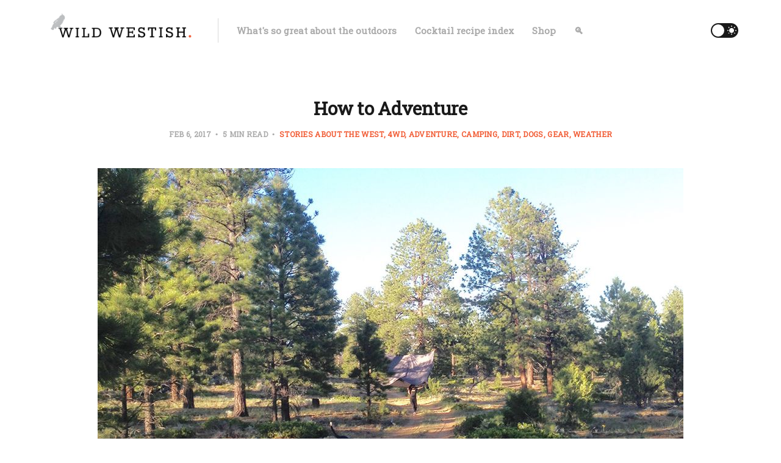

--- FILE ---
content_type: text/html; charset=utf-8
request_url: https://www.wildwestish.com/how-to-adventure/
body_size: 7961
content:
<!DOCTYPE html>
<html lang="en">

<head>
    <meta charset="utf-8">
    <meta name="viewport" content="width=device-width, initial-scale=1">
    <title>How to Adventure</title>
    <link rel="stylesheet" href="https://www.wildwestish.com/assets/built/screen.css?v=5c89b9eabe">
    <link rel="preconnect" href="https://fonts.googleapis.com">
    <link rel="preconnect" href="https://fonts.gstatic.com" crossorigin>
    <link rel="stylesheet" href="https://fonts.googleapis.com/css2?family=Lora:ital,wght@0,400;0,700;1,400;1,700&family=Mulish:ital,wght@0,400;0,700;0,800;1,400;1,700&display=swap">

    <script>
        if (localStorage.getItem('alto_dark') == 'true') {
            document.documentElement.classList.add('dark-mode');
        }
    </script>

    <link rel="icon" href="https://www.wildwestish.com/content/images/size/w256h256/2021/12/w_dark.png" type="image/png">
    <link rel="canonical" href="https://www.wildwestish.com/how-to-adventure/">
    <meta name="referrer" content="no-referrer-when-downgrade">
    
    <meta property="og:site_name" content="Wild Westish.">
    <meta property="og:type" content="article">
    <meta property="og:title" content="How to Adventure">
    <meta property="og:description" content="Many years ago, when I lived in San Francisco, someone asked me how to go
camping. They had never been. I had never met a person who had not camped, had
no memory of being a person who didn’t camp, and it was hard to know where to
start.">
    <meta property="og:url" content="https://www.wildwestish.com/how-to-adventure/">
    <meta property="og:image" content="https://www.wildwestish.com/content/images/wordpress/2017/02/adventure-1-2.jpg">
    <meta property="article:published_time" content="2017-02-06T18:04:46.000Z">
    <meta property="article:modified_time" content="2021-12-25T21:32:45.000Z">
    <meta property="article:tag" content="Stories About the West">
    <meta property="article:tag" content="4WD">
    <meta property="article:tag" content="adventure">
    <meta property="article:tag" content="camping">
    <meta property="article:tag" content="dirt">
    <meta property="article:tag" content="dogs">
    <meta property="article:tag" content="gear">
    <meta property="article:tag" content="weather">
    
    <meta name="twitter:card" content="summary_large_image">
    <meta name="twitter:title" content="How to Adventure">
    <meta name="twitter:description" content="Many years ago, when I lived in San Francisco, someone asked me how to go
camping. They had never been. I had never met a person who had not camped, had
no memory of being a person who didn’t camp, and it was hard to know where to
start.">
    <meta name="twitter:url" content="https://www.wildwestish.com/how-to-adventure/">
    <meta name="twitter:image" content="https://www.wildwestish.com/content/images/wordpress/2017/02/adventure-1-2.jpg">
    <meta name="twitter:label1" content="Written by">
    <meta name="twitter:data1" content="Laurel Hunter">
    <meta name="twitter:label2" content="Filed under">
    <meta name="twitter:data2" content="Stories About the West, 4WD, adventure, camping, dirt, dogs, gear, weather">
    <meta property="og:image:width" content="1000">
    <meta property="og:image:height" content="981">
    
    <script type="application/ld+json">
{
    "@context": "https://schema.org",
    "@type": "Article",
    "publisher": {
        "@type": "Organization",
        "name": "Wild Westish.",
        "url": "https://www.wildwestish.com/",
        "logo": {
            "@type": "ImageObject",
            "url": "https://www.wildwestish.com/content/images/2021/12/wild-westish-logo-black.png"
        }
    },
    "author": {
        "@type": "Person",
        "name": "Laurel Hunter",
        "image": {
            "@type": "ImageObject",
            "url": "https://www.wildwestish.com/content/images/2021/12/lh-net.jpg",
            "width": 1000,
            "height": 1000
        },
        "url": "https://www.wildwestish.com/author/laurel/",
        "sameAs": [
            "https://laurelhunter.com"
        ]
    },
    "headline": "How to Adventure",
    "url": "https://www.wildwestish.com/how-to-adventure/",
    "datePublished": "2017-02-06T18:04:46.000Z",
    "dateModified": "2021-12-25T21:32:45.000Z",
    "image": {
        "@type": "ImageObject",
        "url": "https://www.wildwestish.com/content/images/wordpress/2017/02/adventure-1-2.jpg",
        "width": 1000,
        "height": 981
    },
    "keywords": "Stories About the West, 4WD, adventure, camping, dirt, dogs, gear, weather",
    "description": "Many years ago, when I lived in San Francisco, someone asked me how to go\ncamping. They had never been. I had never met a person who had not camped, had\nno memory of being a person who didn’t camp, and it was hard to know where to\nstart. That was back when I still camped in campgrounds, where they generously\nprovide tables, toilets, and water. Sometimes, you can even make a reservation\nto make sure your spot will be waiting for you.\n\nThese days, we camp dozens of weekends a year, but we hardly e",
    "mainEntityOfPage": "https://www.wildwestish.com/how-to-adventure/"
}
    </script>

    <meta name="generator" content="Ghost 6.10">
    <link rel="alternate" type="application/rss+xml" title="Wild Westish." href="https://www.wildwestish.com/rss/">
    <script defer src="https://cdn.jsdelivr.net/ghost/portal@~2.56/umd/portal.min.js" data-i18n="true" data-ghost="https://www.wildwestish.com/" data-key="6135905bd2a870b84f87fe395c" data-api="https://wild-westish.ghost.io/ghost/api/content/" data-locale="en" crossorigin="anonymous"></script><style id="gh-members-styles">.gh-post-upgrade-cta-content,
.gh-post-upgrade-cta {
    display: flex;
    flex-direction: column;
    align-items: center;
    font-family: -apple-system, BlinkMacSystemFont, 'Segoe UI', Roboto, Oxygen, Ubuntu, Cantarell, 'Open Sans', 'Helvetica Neue', sans-serif;
    text-align: center;
    width: 100%;
    color: #ffffff;
    font-size: 16px;
}

.gh-post-upgrade-cta-content {
    border-radius: 8px;
    padding: 40px 4vw;
}

.gh-post-upgrade-cta h2 {
    color: #ffffff;
    font-size: 28px;
    letter-spacing: -0.2px;
    margin: 0;
    padding: 0;
}

.gh-post-upgrade-cta p {
    margin: 20px 0 0;
    padding: 0;
}

.gh-post-upgrade-cta small {
    font-size: 16px;
    letter-spacing: -0.2px;
}

.gh-post-upgrade-cta a {
    color: #ffffff;
    cursor: pointer;
    font-weight: 500;
    box-shadow: none;
    text-decoration: underline;
}

.gh-post-upgrade-cta a:hover {
    color: #ffffff;
    opacity: 0.8;
    box-shadow: none;
    text-decoration: underline;
}

.gh-post-upgrade-cta a.gh-btn {
    display: block;
    background: #ffffff;
    text-decoration: none;
    margin: 28px 0 0;
    padding: 8px 18px;
    border-radius: 4px;
    font-size: 16px;
    font-weight: 600;
}

.gh-post-upgrade-cta a.gh-btn:hover {
    opacity: 0.92;
}</style><script async src="https://js.stripe.com/v3/"></script>
    <script defer src="https://cdn.jsdelivr.net/ghost/sodo-search@~1.8/umd/sodo-search.min.js" data-key="6135905bd2a870b84f87fe395c" data-styles="https://cdn.jsdelivr.net/ghost/sodo-search@~1.8/umd/main.css" data-sodo-search="https://wild-westish.ghost.io/" data-locale="en" crossorigin="anonymous"></script>
    
    <link href="https://www.wildwestish.com/webmentions/receive/" rel="webmention">
    <script defer src="/public/cards.min.js?v=5c89b9eabe"></script>
    <link rel="stylesheet" type="text/css" href="/public/cards.min.css?v=5c89b9eabe">
    <script defer src="/public/member-attribution.min.js?v=5c89b9eabe"></script><style>:root {--ghost-accent-color: #f15d36;}</style>
    <!-- Global site tag (gtag.js) - Google Analytics -->
<script async src="https://www.googletagmanager.com/gtag/js?id=G-8EY39BX3HH"></script>
<script>
  window.dataLayer = window.dataLayer || [];
  function gtag(){dataLayer.push(arguments);}
  gtag('js', new Date());

  gtag('config', 'G-8EY39BX3HH');
</script>


<link href="https://fonts.googleapis.com/css2?family=Roboto+Slab:wght@300;400&display=swap" rel="stylesheet">


<style>
  body {
    font-family: 'Roboto Slab', serif;
    font-weight: 300;
  }
  h1, h2, h3, h4, h5, h6 {
    font-weight: 400;
  }
</style>
</head>

<body class="post-template tag-stories-about-the-west tag-4wd tag-adventure tag-camping tag-dirt tag-dogs tag-gear tag-weather">
    <div class="site">
        <header class="site-header container">
    <div class="navbar">
        <div class="navbar-left">
            <div class="burger hidden-lg hidden-xl"></div>
            <a class="logo" href="https://www.wildwestish.com">
            <img class="logo-image white" src="/content/images/2021/12/wild-westish-logo-white-3.png" alt="Wild Westish.">
        <img class="logo-image" src="https://www.wildwestish.com/content/images/2021/12/wild-westish-logo-black.png" alt="Wild Westish.">
</a>            <div class="sep hidden-xs hidden-sm hidden-sm"></div>
                <nav class="main-menu hidden-xs hidden-sm hidden-md">
                    <ul class="nav-list u-plain-list">
        <li class="menu-item menu-item-whats-so-great-about-the-outdoors"><a class="menu-item-link"
                href="https://www.wildwestish.com/whats-so-great-about-the-outdoors/">What&#x27;s so great about the outdoors</a></li>
        <li class="menu-item menu-item-cocktail-recipe-index"><a class="menu-item-link"
                href="https://www.wildwestish.com/wild-westish-cocktail-index/">Cocktail recipe index</a></li>
        <li class="menu-item menu-item-shop"><a class="menu-item-link"
                href="https://www.wildwestish.com/shop/">Shop</a></li>
        <li class="menu-item menu-item-"><a class="menu-item-link"
                href="#/search">🔍</a></li>
</ul>
                </nav>
        </div>
        <div class="navbar-right">
            <div class="toggle-track">
                <div class="toggle-moon"><i class="icon icon-brightness-2"></i></div>
                <div class="toggle-sun"><i class="icon icon-white-balance-sunny"></i></div>
                <div class="toggle-thumb"></div>
            </div>
        </div>
    </div>
</header>        <div class="site-content">
            
<div class="content-area">
    <main class="site-main">
            <article class="post tag-stories-about-the-west tag-4wd tag-adventure tag-camping tag-dirt tag-dogs tag-gear tag-weather single-post">
                <header class="post-header big-title container medium">
        <h1 class="post-title">How to Adventure</h1>
            <div class="post-meta">
                <span class="post-meta-item post-meta-date">
                    <time datetime="2017-02-06">
                            Feb 6, 2017
                    </time>
                </span>
                <span class="post-meta-item post-meta-length">
                    5 min read
                </span>
                    <span class="post-meta-item post-meta-tags">
                        <a class="post-tag post-tag-stories-about-the-west" href="/tag/stories-about-the-west/"
                                title="Stories About the West">Stories About the West</a><a class="post-tag post-tag-4wd" href="/tag/4wd/"
                                title="4WD">4WD</a><a class="post-tag post-tag-adventure" href="/tag/adventure/"
                                title="adventure">adventure</a><a class="post-tag post-tag-camping" href="/tag/camping/"
                                title="camping">camping</a><a class="post-tag post-tag-dirt" href="/tag/dirt/"
                                title="dirt">dirt</a><a class="post-tag post-tag-dogs" href="/tag/dogs/"
                                title="dogs">dogs</a><a class="post-tag post-tag-gear" href="/tag/gear/"
                                title="gear">gear</a><a class="post-tag post-tag-weather" href="/tag/weather/"
                                title="weather">weather</a>
                    </span>
            </div>
</header>                    <figure class="post-media container large">
        <div class="u-placeholder horizontal">
            <a class="post-image-link" href="/how-to-adventure/">
                <img class="post-image lazyload u-object-fit"

                    data-srcset="/content/images/size/w400/wordpress/2017/02/adventure-1-2.jpg 400w, /content/images/size/w750/wordpress/2017/02/adventure-1-2.jpg 750w, /content/images/size/w960/wordpress/2017/02/adventure-1-2.jpg 960w, /content/images/size/w1140/wordpress/2017/02/adventure-1-2.jpg 1140w, /content/images/size/w1920/wordpress/2017/02/adventure-1-2.jpg 1920w"
                    data-sizes="auto" src="/content/images/size/w960/wordpress/2017/02/adventure-1-2.jpg"
                    srcset="[data-uri]"
                     alt="How to Adventure">
            </a>
        </div>

                <figcaption><em>Noisy neighbors? Just pick up the tent and walk down the road a bit…</em></figcaption>
    </figure>
                <div class="post-content gh-content kg-canvas">
                    <p>Many years ago, when I lived in San Francisco, someone asked me how to go camping. They had never been. I had never met a person who had not camped, had no memory of being a person who didn’t camp, and it was hard to know where to start. That was back when I still camped in campgrounds, where they generously provide tables, toilets, and water. Sometimes, you can even make a reservation to make sure your spot will be waiting for you.</p><p>These days, we camp dozens of weekends a year, but we hardly ever camp in a campground and often don’t even know exactly where we will be when we start to think about a place to put our tent. Camping is how we eat and sleep in the outdoors, which is a little bit different from camping as the main event.</p><p>A friend of ours recently came over with a bunch of maps and asked for our advice on selecting some weeklong summer vacation adventures. No problem! Our favorite thing to do is head out with a general direction, casual destination, and no certain plan. How do we do this and still have a successful (meaning fun) weekend?</p><p><strong>Define Your Goals:</strong> We aren’t really goal-oriented people, but sometimes you want to be far away from people or want to ride your bike, or go creeking. Sometimes it feels important to be somewhere new, other times we seek familiarity. It’s helpful to have something in mind when you consider which direction to go for your weekend adventure.</p><p><strong>Weather:</strong> We all have different definitions of “good” weather. I encourage you to push your limits with this. The odds of experiencing solitude increase dramatically with the ability to tolerate colder or hotter temperatures, rain, snow, wind, mud… There is a sweet spot where a warmer jacket is the only thing needed to have an A+ weekend. Learning to read the weather and knowing how to check or guess the conditions is a useful skill. Reading the temperament of other people’s camping plans is crucial. Avoid 3-day weekends, for example, if you want to go to a popular mountain biking destination.</p><p><strong>4WD:</strong> It is not required to have 4WD, but you have a much bigger world to explore if you do. This is also true with trailers, which might be nice once you get there, but what a burden if the road is a rutted, rocky, high-clearance situation.</p><p><strong>Gear:</strong> Our camping gear is a long-term project in refinement. We have it pretty dialed, at this point, and so packing is quick and easy. All the essentials live in a small tub. The rest (tent, sleeping pads, pillows) go into a large duffel. Most importantly, water goes into a 5-gallon jug, with an extra 3-gallon container if it going to be hot or we are going for more than 2 days. Or we are going somewhere particularly isolated. Don’t forget the shovel and a headlamp. I believe it is important to keep the gear minimal. The idea is to be comfortable eating and sleeping outdoors and to be nimble. You do not need to re-create your house to be successful.</p><figure class="kg-card kg-gallery-card kg-width-wide kg-card-hascaption"><div class="kg-gallery-container"><div class="kg-gallery-row"><div class="kg-gallery-image"><img src="https://www.wildwestish.com/content/images/2021/12/adventure-2.jpg" width="1000" height="1333" loading="lazy" alt srcset="https://www.wildwestish.com/content/images/size/w600/2021/12/adventure-2.jpg 600w, https://www.wildwestish.com/content/images/2021/12/adventure-2.jpg 1000w" sizes="(min-width: 720px) 720px"></div><div class="kg-gallery-image"><img src="https://www.wildwestish.com/content/images/2021/12/adventure-4.jpg" width="1000" height="750" loading="lazy" alt srcset="https://www.wildwestish.com/content/images/size/w600/2021/12/adventure-4.jpg 600w, https://www.wildwestish.com/content/images/2021/12/adventure-4.jpg 1000w" sizes="(min-width: 720px) 720px"></div></div><div class="kg-gallery-row"><div class="kg-gallery-image"><img src="https://www.wildwestish.com/content/images/2021/12/adventure.jpg" width="1000" height="810" loading="lazy" alt srcset="https://www.wildwestish.com/content/images/size/w600/2021/12/adventure.jpg 600w, https://www.wildwestish.com/content/images/2021/12/adventure.jpg 1000w" sizes="(min-width: 720px) 720px"></div><div class="kg-gallery-image"><img src="https://www.wildwestish.com/content/images/2021/12/adventure-3.jpg" width="1000" height="657" loading="lazy" alt srcset="https://www.wildwestish.com/content/images/size/w600/2021/12/adventure-3.jpg 600w, https://www.wildwestish.com/content/images/2021/12/adventure-3.jpg 1000w" sizes="(min-width: 720px) 720px"></div></div></div><figcaption><em>We keep it simple, and never end up in the ditch.</em></figcaption></figure><p><strong>Provisions:</strong> I have a list of delicious, easy-to-make dinners for camping. We pretty much always have the same breakfast, snacks, coffee, and cocktails when we are camping. It’s important to simplify or be highly organized because forgetting the coffee or the eggs is a bummer. If we are going to Wyoming, we know we will stop for beer in Evanston.</p><p><strong>Dirt:</strong> It is pretty much essential to be okay with dirt, and a lower level of hygiene. Take the soap, by all means, and even a solar shower if you are fancy or intend to get super sweaty (it’s awfully nice after a bike ride or run). But there are dirt roads, dogs, rivers… you just get dirty camping. It is so much more relaxing if you can embrace it rather than freak out about a little dust in the dinner. Don’t take your best, cutest, newest technical clothes. Just don’t.</p><p><strong>Clothing:</strong> Always bring a beanie, a down jacket, and extra socks. I tend to overpack, bringing three tees for a weekend and wearing one, maybe two (see “dirt” above). I like to have enough to stay warm, and then consider what happens if anything gets wet or torn. Do I have a backup plan? That’s all I need.</p><p><strong>Atlases:</strong> A map is not really enough, and GPS doesn’t cut it for adventure. You want to know where the dirt roads are, and where the creeks are, and where the trailheads are, and you need the big picture as well as details. It’s best to have a driver and a navigator as you head into the unknown. The more you get to know the dirt roads and the terrain the better you will get at choosing a route. The Benchmark series of atlases are the best we have found for the west. But there is always room for improvement (please let me know if you have a better resource). Make sure you understand where there is public land versus private land, and learn the rules for dispersed camping where you are.</p><p><strong>Flexibility:</strong> Let’s say that the canyon in that mountain range looks promising, and you’ve read there is good fishing in the creek. But once you get there the camping is meh. Just take a look at the map, identify a new road and see what you can find. Last fall we headed up a canyon in Southern Utah to see about the fishing. There were a couple of camp-able spots near the river, but the <a href="https://www.wildwestish.com/cows/">cows</a>!! Holy moly. We high-tailed it to higher ground and found a campsite with incredible views of the Grand Staircase.</p><p><strong>Curiosity:</strong> You are all set once you decide that there is a place you want to see or know more about. Checking out the places in between the “destinations,” the land that is not really on the collective radar, helps us appreciate how incredibly lucky we are in the west. We can look at a map, drive there, camp, fish, hike, bike, let our dogs run around, look at the stars, listen to silence (and birds and coyotes), and it is free and we already have permission.</p><p>I could provide you with a checklist of things to take with you, but everyone has different things that they deem essential. The idea is to keep it simple, stay flexible, and make sure you have what you need to be comfortable. For us, that is lots of down, coffee, and whiskey.</p>
                </div>
                <div class="container medium">
                            <section class="author">
        <div class="author-image-placeholder u-placeholder">
            <img class="author-image lazyload u-object-fit"
                data-srcset="/content/images/size/w150/2021/12/lh-net.jpg"
                src="/content/images/size/w150/2021/12/lh-net.jpg"
                srcset="[data-uri]"
                alt="Laurel Hunter">
        </div>
        <div class="author-wrapper">
            <header class="author-header">
                <div class="author-header-wrapper">
                    <h4 class="author-name">Laurel Hunter</h4>
                    <div class="author-social">
                            <a class="author-social-item author-website"
                                href="https://laurelhunter.com" target="_blank" rel="noopener">Website</a>
                        <a class="author-social-item author-more"
                            href=/author/laurel/>More posts</a>
                    </div>
                </div>
            </header>
            <div class="author-bio"></div>
                <div class="author-location">
                    <i class="author-location-icon icon icon-map-marker"></i>
                    Central Oregon, USA
                </div>
        </div>
    </section>
                </div>
            </article>
            <div class="navigation container medium">
        <div class="navigation-item navigation-previous">
            <a class="navigation-item-link button-arrow button-arrow-left" href="/vodka-project/">
                <i class="button-arrow-icon icon icon-arrow-left"></i> Previous Post
            </a>
        </div>

        <div class="navigation-item navigation-next">
            <a class="navigation-item-link button-arrow button-arrow-right" href="/what-about-wyoming/">
                Next Post <i class="button-arrow-icon icon icon-arrow-right"></i>
            </a>
        </div>
</div>                        <section class="related-posts container medium">
            <h3 class="related-title"><span class="text">You might also like...</span></h3>
            <div class="row">
                    <div class="col-md-4 related-column">
                        <article class="post tag-stories-about-the-west tag-trail-running">
                                <figure class="post-media">
        <div class="u-placeholder rectangle">
            <a class="post-image-link" href="/things-are-the-same-but-also-not/">
                <img class="post-image lazyload u-object-fit"

                    data-srcset="/content/images/size/w400/2025/11/IMG_8713-1.jpeg 400w, /content/images/size/w750/2025/11/IMG_8713-1.jpeg 750w, /content/images/size/w960/2025/11/IMG_8713-1.jpeg 960w, /content/images/size/w1140/2025/11/IMG_8713-1.jpeg 1140w, /content/images/size/w1920/2025/11/IMG_8713-1.jpeg 1920w"
                    data-sizes="auto" src="/content/images/size/w960/2025/11/IMG_8713-1.jpeg"
                    srcset="[data-uri]"
                     alt="A sunrise over the high desert in Central Oregon">
            </a>
        </div>

    </figure>
                            <header class="post-header">
        <h2 class="post-title">
            <a class="post-title-link" href="/things-are-the-same-but-also-not/">Things are the same, but also not</a>
        </h2>
            <div class="post-meta">
                <span class="post-meta-item post-meta-date">
                    <time datetime="2025-11-26">
                            Nov 26, 2025
                    </time>
                </span>
                <span class="post-meta-item post-meta-length">
                    2 min read
                </span>
                    <span class="post-meta-item post-meta-tags">
                        <a class="post-tag post-tag-stories-about-the-west" href="/tag/stories-about-the-west/"
                                title="Stories About the West">Stories About the West</a><a class="post-tag post-tag-trail-running" href="/tag/trail-running/"
                                title="trail running">trail running</a>
                    </span>
            </div>
</header>                        </article>
                    </div>
                    <div class="col-md-4 related-column">
                        <article class="post tag-stories-about-the-west tag-trail-running">
                                <figure class="post-media">
        <div class="u-placeholder rectangle">
            <a class="post-image-link" href="/rainbow-nubs/">
                <img class="post-image lazyload u-object-fit"

                    data-srcset="/content/images/size/w400/2025/10/totoro-in-fog.jpg 400w, /content/images/size/w750/2025/10/totoro-in-fog.jpg 750w, /content/images/size/w960/2025/10/totoro-in-fog.jpg 960w, /content/images/size/w1140/2025/10/totoro-in-fog.jpg 1140w, /content/images/size/w1920/2025/10/totoro-in-fog.jpg 1920w"
                    data-sizes="auto" src="/content/images/size/w960/2025/10/totoro-in-fog.jpg"
                    srcset="[data-uri]"
                     alt="Foggy day in the neighborhood.">
            </a>
        </div>

    </figure>
                            <header class="post-header">
        <h2 class="post-title">
            <a class="post-title-link" href="/rainbow-nubs/">Rainbow nubs</a>
        </h2>
            <div class="post-meta">
                <span class="post-meta-item post-meta-date">
                    <time datetime="2025-10-18">
                            Oct 18, 2025
                    </time>
                </span>
                <span class="post-meta-item post-meta-length">
                    1 min read
                </span>
                    <span class="post-meta-item post-meta-tags">
                        <a class="post-tag post-tag-stories-about-the-west" href="/tag/stories-about-the-west/"
                                title="Stories About the West">Stories About the West</a><a class="post-tag post-tag-trail-running" href="/tag/trail-running/"
                                title="trail running">trail running</a>
                    </span>
            </div>
</header>                        </article>
                    </div>
                    <div class="col-md-4 related-column">
                        <article class="post tag-stories-about-the-west">
                                <figure class="post-media">
        <div class="u-placeholder rectangle">
            <a class="post-image-link" href="/take-it-back-to-the-studs/">
                <img class="post-image lazyload u-object-fit"

                    data-srcset="/content/images/size/w400/2025/10/Screenshot-2025-10-03-at-7.30.40---AM.png 400w, /content/images/size/w750/2025/10/Screenshot-2025-10-03-at-7.30.40---AM.png 750w, /content/images/size/w960/2025/10/Screenshot-2025-10-03-at-7.30.40---AM.png 960w, /content/images/size/w1140/2025/10/Screenshot-2025-10-03-at-7.30.40---AM.png 1140w, /content/images/size/w1920/2025/10/Screenshot-2025-10-03-at-7.30.40---AM.png 1920w"
                    data-sizes="auto" src="/content/images/size/w960/2025/10/Screenshot-2025-10-03-at-7.30.40---AM.png"
                    srcset="[data-uri]"
                     alt="Hail falling on a wooden deck in Central Oregon">
            </a>
        </div>

    </figure>
                            <header class="post-header">
        <h2 class="post-title">
            <a class="post-title-link" href="/take-it-back-to-the-studs/">Take it back to the studs</a>
        </h2>
            <div class="post-meta">
                <span class="post-meta-item post-meta-date">
                    <time datetime="2025-10-04">
                            Oct 4, 2025
                    </time>
                </span>
                <span class="post-meta-item post-meta-length">
                    2 min read
                </span>
                    <span class="post-meta-item post-meta-tags">
                        <a class="post-tag post-tag-stories-about-the-west" href="/tag/stories-about-the-west/"
                                title="Stories About the West">Stories About the West</a>
                    </span>
            </div>
</header>                        </article>
                    </div>
            </div>
        </section>
                </main>
</div>
        </div>
        <footer class="site-footer container large">
    <div class="copyright">
        Powered by <a href="https://ghost.org/" target="_blank" rel="noopener">Ghost</a>
    </div>

        <nav class="footer-nav">
            <ul class="nav-list u-plain-list">
        <li class="menu-item menu-item-c-2025-laurel-hunter"><a class="menu-item-link"
                href="#">© 2025, Laurel Hunter</a></li>
        <li class="menu-item menu-item-about-contact"><a class="menu-item-link"
                href="https://www.wildwestish.com/about/">About + Contact</a></li>
</ul>
        </nav>

    <div class="footer-social">
        <a class="footer-social-item footer-social-item-rss"
            href="https://feedly.com/i/subscription/feed/https://www.wildwestish.com/rss/" target="_blank" rel="noopener"
            aria-label="RSS">
            <i class="icon icon-rss"></i>
        </a>
    </div>
</footer>    </div>

    <div class="dimmer"></div>

    <div class="off-canvas">
        <div class="canvas-close">
            <i class="canvas-icon icon icon-window-close"></i>
        </div>
        <div class="mobile-menu"></div>
    </div>

    <script
        src="https://code.jquery.com/jquery-3.5.1.min.js"
        integrity="sha256-9/aliU8dGd2tb6OSsuzixeV4y/faTqgFtohetphbbj0="
        crossorigin="anonymous">
    </script>
    <script src="https://www.wildwestish.com/assets/built/main.min.js?v=5c89b9eabe"></script>

    

    <script>

// Contain every link in an array.
var links = document.querySelectorAll('a');

// For every link,
for (var i = 0; i < links.length; i++) {

  // if the link's hostname is different from this Ghost's hostname,
  // i.e. if the link is external,
  if (links[i].hostname != window.location.hostname) {

    // change the target and rel value as the following.
    links[i].target = '_blank';
    links[i].rel = 'noopener';

  }
}

</script>
</body>

</html>

--- FILE ---
content_type: text/css; charset=UTF-8
request_url: https://www.wildwestish.com/assets/built/screen.css?v=5c89b9eabe
body_size: 6383
content:
/*! normalize.css v8.0.1 | MIT License | github.com/necolas/normalize.css */html{-webkit-text-size-adjust:100%;line-height:1.15}body{margin:0}main{display:block}h1{font-size:2em;margin:.67em 0}hr{box-sizing:content-box;height:0;overflow:visible}pre{font-family:monospace;font-size:1em}a{background-color:transparent}abbr[title]{border-bottom:none;text-decoration:underline;-webkit-text-decoration:underline dotted;text-decoration:underline dotted}b,strong{font-weight:bolder}code,kbd,samp{font-family:monospace;font-size:1em}small{font-size:80%}sub,sup{font-size:75%;line-height:0;position:relative;vertical-align:baseline}sub{bottom:-.25em}sup{top:-.5em}img{border-style:none}button,input,optgroup,select,textarea{font-family:inherit;font-size:100%;line-height:1.15;margin:0}button,input{overflow:visible}button,select{text-transform:none}[type=button],[type=reset],[type=submit],button{-webkit-appearance:button}[type=button]::-moz-focus-inner,[type=reset]::-moz-focus-inner,[type=submit]::-moz-focus-inner,button::-moz-focus-inner{border-style:none;padding:0}[type=button]:-moz-focusring,[type=reset]:-moz-focusring,[type=submit]:-moz-focusring,button:-moz-focusring{outline:1px dotted ButtonText}fieldset{padding:.35em .75em .625em}legend{box-sizing:border-box;color:inherit;display:table;max-width:100%;padding:0;white-space:normal}progress{vertical-align:baseline}textarea{overflow:auto}[type=checkbox],[type=radio]{box-sizing:border-box;padding:0}[type=number]::-webkit-inner-spin-button,[type=number]::-webkit-outer-spin-button{height:auto}[type=search]{-webkit-appearance:textfield;outline-offset:-2px}[type=search]::-webkit-search-decoration{-webkit-appearance:none}::-webkit-file-upload-button{-webkit-appearance:button;font:inherit}details{display:block}summary{display:list-item}[hidden],template{display:none}:root{--primary-color:var(--ghost-accent-color,#49a8e4);--primary-text-color:#333;--secondary-text-color:#aaa;--red-color:#ff7473;--white-color:#fff;--light-gray-color:#f1f1f1;--mid-gray-color:#d9d9d9;--dark-gray-color:#1a1a1a;--black-color:#000;--dark-mode-bg-color:#282c35;--dark-mode-darker-bg-color:#21252c;--dark-mode-primary-text-color:#ccc;--dark-mode-secondary-text-color:#999;--dark-mode-border-color:#495061;--animation-base:ease-in-out;--shadow-base:0 0 5px rgba(0,0,0,.2);--font-sans:Mulish,-apple-system,BlinkMacSystemFont,Segoe UI,Helvetica,Arial,sans-serif;--font-serif:Lora,Times,serif;--font-mono:Menlo,Consolas,Monaco,Liberation Mono,Lucida Console,monospace}html{box-sizing:border-box;font-size:62.5%}*,:after,:before{box-sizing:inherit}body{text-rendering:optimizeLegibility;-webkit-font-smoothing:antialiased;-moz-osx-font-smoothing:grayscale;background-color:var(--white-color);color:var(--primary-text-color);font-family:var(--font-sans);font-size:16px;line-height:1.65;transition:background-color .3s var(--animation-base);word-break:break-word}a{text-decoration:none}a,h1,h2,h3,h4,h5,h6{color:var(--dark-gray-color)}h1,h2,h3,h4,h5,h6{font-weight:700;line-height:1.2;margin:0 0 15px}p{margin:0}img{display:block;height:auto;max-width:100%}blockquote{color:var(--dark-gray-color);font-size:20px;font-weight:700;line-height:1.5;margin-left:0;margin-right:0}blockquote:not([class]){border-left:4px solid var(--mid-gray-color);padding-left:2rem}blockquote strong{font-weight:800}ol,ul{padding-left:35px}li{margin:5px 0}embed,iframe{border:0;display:block;overflow:hidden;width:100%}figure{margin:0}figcaption{color:var(--dark-gray-color);font-size:14px;margin-top:15px;text-align:center}pre{-webkit-overflow-scrolling:touch;background-color:var(--light-gray-color);border-radius:5px;-webkit-hyphens:none;-ms-hyphens:none;hyphens:none;line-height:1.5;overflow-x:scroll;padding:16px 22px;white-space:pre}code{font-family:var(--font-mono);font-size:14px}:not(pre)>code{background-color:var(--light-gray-color);border-radius:3px;padding:3px 4px}hr{border:0;margin-left:auto;margin-right:auto;position:relative}hr,hr:after,hr:before{background-color:var(--dark-gray-color);border-radius:50%;height:5px;width:5px}hr:after,hr:before{content:"";position:absolute}hr:before{right:20px}hr:after{left:20px}.container{margin-left:auto;margin-right:auto;max-width:calc(1140px + 8vw);padding-left:4vw;padding-right:4vw;width:100%}.container.large{max-width:calc(960px + 8vw)}.container.medium{max-width:calc(750px + 8vw)}.container.small{max-width:calc(640px + 8vw)}.row{display:flex;flex-wrap:wrap;margin-left:-15px;margin-right:-15px}div[class^=col-]{min-height:1px;padding-left:15px;padding-right:15px;position:relative;width:100%}.col-1{flex:0 0 8.333333%;max-width:8.333333%}.col-2{flex:0 0 16.666667%;max-width:16.666667%}.col-3{flex:0 0 25%;max-width:25%}.col-4{flex:0 0 33.333333%;max-width:33.333333%}.col-5{flex:0 0 41.666667%;max-width:41.666667%}.col-6{flex:0 0 50%;max-width:50%}.col-7{flex:0 0 58.333333%;max-width:58.333333%}.col-8{flex:0 0 66.666667%;max-width:66.666667%}.col-9{flex:0 0 75%;max-width:75%}.col-10{flex:0 0 83.333333%;max-width:83.333333%}.col-11{flex:0 0 91.666667%;max-width:91.666667%}.col-12{flex:0 0 100%;max-width:100%}@media (min-width:576px){.col-sm-1{flex:0 0 8.333333%;max-width:8.333333%}.col-sm-2{flex:0 0 16.666667%;max-width:16.666667%}.col-sm-3{flex:0 0 25%;max-width:25%}.col-sm-4{flex:0 0 33.333333%;max-width:33.333333%}.col-sm-5{flex:0 0 41.666667%;max-width:41.666667%}.col-sm-6{flex:0 0 50%;max-width:50%}.col-sm-7{flex:0 0 58.333333%;max-width:58.333333%}.col-sm-8{flex:0 0 66.666667%;max-width:66.666667%}.col-sm-9{flex:0 0 75%;max-width:75%}.col-sm-10{flex:0 0 83.333333%;max-width:83.333333%}.col-sm-11{flex:0 0 91.666667%;max-width:91.666667%}.col-sm-12{flex:0 0 100%;max-width:100%}}@media (min-width:768px){.col-md-1{flex:0 0 8.333333%;max-width:8.333333%}.col-md-2{flex:0 0 16.666667%;max-width:16.666667%}.col-md-3{flex:0 0 25%;max-width:25%}.col-md-4{flex:0 0 33.333333%;max-width:33.333333%}.col-md-5{flex:0 0 41.666667%;max-width:41.666667%}.col-md-6{flex:0 0 50%;max-width:50%}.col-md-7{flex:0 0 58.333333%;max-width:58.333333%}.col-md-8{flex:0 0 66.666667%;max-width:66.666667%}.col-md-9{flex:0 0 75%;max-width:75%}.col-md-10{flex:0 0 83.333333%;max-width:83.333333%}.col-md-11{flex:0 0 91.666667%;max-width:91.666667%}.col-md-12{flex:0 0 100%;max-width:100%}}@media (min-width:992px){.col-lg-1{flex:0 0 8.333333%;max-width:8.333333%}.col-lg-2{flex:0 0 16.666667%;max-width:16.666667%}.col-lg-3{flex:0 0 25%;max-width:25%}.col-lg-4{flex:0 0 33.333333%;max-width:33.333333%}.col-lg-5{flex:0 0 41.666667%;max-width:41.666667%}.col-lg-6{flex:0 0 50%;max-width:50%}.col-lg-7{flex:0 0 58.333333%;max-width:58.333333%}.col-lg-8{flex:0 0 66.666667%;max-width:66.666667%}.col-lg-9{flex:0 0 75%;max-width:75%}.col-lg-10{flex:0 0 83.333333%;max-width:83.333333%}.col-lg-11{flex:0 0 91.666667%;max-width:91.666667%}.col-lg-12{flex:0 0 100%;max-width:100%}}@media (min-width:1200px){.col-xl-1{flex:0 0 8.333333%;max-width:8.333333%}.col-xl-2{flex:0 0 16.666667%;max-width:16.666667%}.col-xl-3{flex:0 0 25%;max-width:25%}.col-xl-4{flex:0 0 33.333333%;max-width:33.333333%}.col-xl-5{flex:0 0 41.666667%;max-width:41.666667%}.col-xl-6{flex:0 0 50%;max-width:50%}.col-xl-7{flex:0 0 58.333333%;max-width:58.333333%}.col-xl-8{flex:0 0 66.666667%;max-width:66.666667%}.col-xl-9{flex:0 0 75%;max-width:75%}.col-xl-10{flex:0 0 83.333333%;max-width:83.333333%}.col-xl-11{flex:0 0 91.666667%;max-width:91.666667%}.col-xl-12{flex:0 0 100%;max-width:100%}}@media (max-width:575px){.hidden-xs{display:none!important}}@media (min-width:576px) and (max-width:767px){.hidden-sm{display:none!important}}@media (min-width:768px) and (max-width:991px){.hidden-md{display:none!important}}@media (min-width:992px) and (max-width:1199px){.hidden-lg{display:none!important}}@media (min-width:1200px){.hidden-xl{display:none!important}}.button-arrow-icon{color:var(--secondary-text-color);display:inline-block;transition:transform .2s var(--animation-base);vertical-align:middle}.button-arrow-left .button-arrow-icon{margin-left:-2px;margin-right:3px}.button-arrow-right .button-arrow-icon{margin-left:3px;margin-right:-2px}.button-arrow-left:hover .button-arrow-icon{transform:translateX(-5px)}.button-arrow-right:hover .button-arrow-icon{transform:translateX(5px)}input[type=email],input[type=password],input[type=text]{-webkit-appearance:none;-moz-appearance:none;appearance:none;border:1px solid var(--mid-gray-color);border-radius:5px;font-size:16px;height:50px;outline:none;padding:0 15px}input[type=email]:focus,input[type=password]:focus,input[type=text]:focus{border-color:var(--primary-color)}.site-header{-webkit-backface-visibility:hidden;backface-visibility:hidden;z-index:80}.navbar{height:100px;justify-content:space-between}.navbar,.navbar-left,.navbar-right{align-items:center;display:flex}.navbar-left{height:100%}.logo{display:inline-block;margin-right:15px;position:relative;vertical-align:middle}.logo-image{max-height:60px}.logo-image.white{left:0;opacity:0;position:absolute;top:0}.logo-text{font-size:24px;font-weight:800}.sep{display:flex;height:100%;margin:0 15px;width:1px}.sep:after{background-color:var(--mid-gray-color);content:"";height:40%;margin:auto;transition:background-color .5s var(--animation-base);width:100%}.nav-list{display:flex;flex-wrap:wrap}.menu-item{-webkit-backface-visibility:hidden;backface-visibility:hidden;font-size:15px;font-weight:800;line-height:1;margin:0 15px;transition:opacity .3s var(--animation-base)}.menu-item-link{color:var(--secondary-text-color)}.menu-item-link:hover{color:var(--dark-gray-color)}@media (max-width:767px){.logo{margin-right:0}}.burger{cursor:pointer;height:30px;margin-left:-9px;margin-right:10px;position:relative;width:30px}.burger:after,.burger:before{background-color:var(--dark-gray-color);content:"";height:2px;left:9px;position:absolute;width:12px}.burger:before{top:11px}.burger:after{bottom:11px}.toggle-track{background-color:var(--dark-gray-color);border-radius:30px;cursor:pointer;display:flex;height:24px;margin-left:20px;position:relative;-webkit-user-select:none;-moz-user-select:none;-ms-user-select:none;user-select:none;width:45px}.toggle-moon,.toggle-sun{align-items:center;color:var(--white-color);display:flex;font-size:16px;justify-content:center;margin-top:1px;width:50%}.toggle-moon{transform:translateX(1px)}.toggle-thumb{background-color:var(--white-color);border-radius:50%;height:20px;left:2px;position:absolute;top:2px;transition:transform .5s cubic-bezier(.23,1,.32,1);width:20px}.dark-mode .toggle-thumb{transform:translateX(21px)}.site{display:flex;flex-direction:column;min-height:100vh}.site-content{flex-grow:1;padding-top:60px}.term{align-items:center;display:flex;flex-direction:column;margin-bottom:60px;text-align:center}.term-image-container{border-radius:50%;flex-shrink:0;height:70px;margin-bottom:20px;overflow:hidden;width:70px}.term-name{font-size:24px;font-weight:800;margin-bottom:0}.term-description{line-height:1.5;margin-top:8px;max-width:550px}@media (max-width:767px){.term{margin-top:-30px}}.dimmer{background:rgba(0,0,0,.7);bottom:0;display:none;right:0}.dimmer,.off-canvas{left:0;position:fixed;top:0;z-index:90}.off-canvas{-webkit-overflow-scrolling:touch;background-color:var(--white-color);height:100vh;overflow-y:scroll;padding:60px 0 30px;transform:translateX(-250px);transition:transform .4s var(--animation-base);width:250px}.canvas-close{color:var(--dark-gray-color);cursor:pointer;font-size:16px;height:30px;line-height:30px;position:absolute;right:10px;text-align:center;top:10px;width:30px}html:not(.canvas-visible) .off-canvas{visibility:hidden}.canvas-opened{overflow-y:hidden}.canvas-opened .off-canvas{transform:translateX(0)!important;visibility:visible}.site-footer{align-items:center;display:flex;justify-content:space-between;margin-top:45px;padding-bottom:45px;padding-top:45px}.copyright,.footer-social{flex:2}.copyright{font-size:14px}.copyright a{position:relative}.footer-social{margin-right:-7px;text-align:right}.footer-social-item{color:var(--secondary-text-color);font-size:18px;padding:0 5px}.footer-nav .nav-list{justify-content:center}.footer-nav .menu-item{font-size:14px;font-weight:400;margin:0 10px}@media (max-width:767px){.site-footer{flex-direction:column}.copyright{margin-top:10px;order:1}.footer-social{margin-right:0;margin-top:20px}}.error{text-align:center}.error-code{color:var(--dark-gray-color);font-size:40px;font-weight:700;letter-spacing:2px;margin-bottom:-5px}.error-posts{margin-top:60px}.error-link{color:var(--primary-color)!important;font-weight:700}.post{margin-bottom:75px}.post-media{margin-bottom:20px}.post-media.large{margin-bottom:45px}.post-media-tag{background:var(--primary-color);border-radius:15px;color:var(--white-color);font-size:13px;font-weight:700;padding:2px 10px;position:absolute;right:15px;top:15px;z-index:10}.post-header{margin-bottom:30px}.post-title{font-size:16px;margin-bottom:10px}.post-header.big-title .post-title{font-size:30px;font-weight:800;letter-spacing:-.01em}.has-serif-title .post-header.big-title .post-title{font-family:var(--font-serif)}.post-title-link:hover{color:var(--primary-color)}.post-meta{color:var(--secondary-text-color);font-size:12px;font-weight:800;letter-spacing:.3px;text-transform:uppercase}.post-meta-item+.post-meta-item:before{content:"\02022";font-family:serif;padding:0 4px}.post-tag{color:var(--primary-color)}.post-tag+.post-tag:before{content:", "}.has-serif-body .post-excerpt{font-family:var(--font-serif)}.post-footer{align-items:center;border-top:1px solid var(--mid-gray-color);display:flex;justify-content:space-between;margin-top:30px;padding-top:10px}.post-action{display:flex;line-height:1}.post-link{align-items:center;display:flex;font-size:12px;font-weight:700;letter-spacing:.3px;padding-left:14px;position:relative;text-transform:uppercase}.post-link:before{font-family:Alto,sans-serif;left:0;position:absolute}.post-link.primary{color:var(--primary-color);font-weight:800}.post-link.primary:before{content:"\e932";font-size:14px;left:-3px}.post-link.secondary{margin-left:15px;padding-left:17px}.post-link.secondary:before{content:"\e933"}.post-author{align-items:center;display:flex}.post-author-image-link{display:block;height:30px;margin:0 -4px;position:relative;width:30px}.post-author-image-link:first-child{z-index:10}.post-author-image-link:nth-child(2){z-index:9}.post-author-image-link:nth-child(3){z-index:8}.post-author-image-link:nth-child(4){z-index:7}.post-author-image-link:nth-child(5){z-index:6}.post-author-image{border:2px solid var(--white-color);border-radius:50%}.post-author-name{color:var(--secondary-text-color);font-size:13px;font-weight:700;line-height:1;margin-left:10px}.post-author-name-link+.post-author-name-link:before{color:var(--secondary-text-color);content:", "}@media (max-width:767px){.post-media.large{margin-bottom:30px}.post:not(.single-post) .post-title{font-size:20px!important}}.pagination{align-items:center;display:flex;margin-bottom:45px;margin-top:30px}.pagination-left,.pagination-right{flex:2;font-weight:700}.pagination-right{text-align:right}.page-number{border:1px solid var(--mid-gray-color);border-radius:30px;color:var(--secondary-text-color);font-size:13px;font-weight:700;line-height:0;padding:16px}.single-post{margin-bottom:60px}.single-post .post-header{text-align:center}.single-post .post-meta{margin-top:15px}.single-post .post-media{margin-top:45px}.single-post .post-image-link{pointer-events:none}.single-post .post-content{font-size:17px}@media (max-width:767px){.single-post .post-header{margin-top:-30px}}.gh-content>*+*{margin-bottom:0;margin-top:2.8rem}.gh-content>[id]{font-weight:800;margin:0}.has-serif-title .gh-content>[id]{font-family:var(--font-serif)}.gh-content>[id]:not(:first-child){margin-top:4.8rem}.gh-content>[id]+*{margin-top:1.6rem}.gh-content>[id]+.kg-card{margin-top:2.8rem}.gh-content>blockquote,.gh-content>hr{margin-top:4.8rem;position:relative}.gh-content .kg-card+:not(.kg-card),.gh-content :not(.kg-card):not([id])+.kg-card,.gh-content>blockquote+*,.gh-content>hr+*{margin-top:4.8rem}.gh-content>h2{font-size:2.3rem}.gh-content>h3{font-size:2rem;font-weight:600}.gh-content a{color:var(--ghost-accent-color);text-decoration:underline;word-break:break-word}.gh-content>dl,.gh-content>ol,.gh-content>p,.gh-content>ul{font-size:1.7rem}.gh-content .kg-callout-card .kg-callout-text,.gh-content .kg-toggle-card .kg-toggle-content>ol,.gh-content .kg-toggle-card .kg-toggle-content>p,.gh-content .kg-toggle-card .kg-toggle-content>ul{font-size:1.6rem}.has-serif-body .gh-content .kg-callout-text,.has-serif-body .gh-content .kg-toggle-content>ol,.has-serif-body .gh-content .kg-toggle-content>p,.has-serif-body .gh-content .kg-toggle-content>ul,.has-serif-body .gh-content>blockquote,.has-serif-body .gh-content>dl,.has-serif-body .gh-content>ol,.has-serif-body .gh-content>p,.has-serif-body .gh-content>ul{font-family:var(--font-serif)}.gh-content>dl,.gh-content>ol,.gh-content>ul{padding-left:4rem}.gh-content li+li{margin-top:.8rem}.share{align-items:center;display:flex;line-height:1;margin-top:30px}.share-item{border-radius:3px;color:var(--white-color);font-size:16px;height:28px;line-height:28px;text-align:center;width:28px}.share-item+.share-item{margin-left:8px}.share-facebook{background-color:#3b5998}.share-twitter{background-color:#1da1f2}.share-pinterest{background-color:#bd081c}.share-linkedin{background-color:#0077b5}.share-reddit{background-color:#ff4500}.share-tumblr{background-color:#35465c}.share-vk{background-color:#45668e}.share-pocket{background-color:#ef4056}.share-telegram{background-color:#08c}.author{display:flex;margin-top:60px}.author+.author{margin-top:30px}.author-image-placeholder{border-radius:50%;flex-shrink:0;height:70px;overflow:hidden;width:70px}.author-wrapper{margin-left:25px;max-width:550px}.author-header{align-items:center;display:flex}.author-header-wrapper,.author-name{position:relative}.author-name{align-items:center;cursor:pointer;display:flex;font-size:18px;font-weight:800;margin-bottom:0}.author-name:after{content:"\e92e";font-family:Alto,sans-serif;font-size:19px;margin-left:1px}.author-social{background-color:var(--dark-gray-color);border-radius:3px;display:flex;flex-direction:column;font-size:12px;left:100%;line-height:1;margin-left:-26px;margin-top:5px;opacity:0;padding:8px 0;pointer-events:none;position:absolute;top:100%;transform:translateY(5px);transition:opacity .2s var(--animation-base),transform .2s var(--animation-base)}.author-social:before{color:var(--dark-gray-color);content:"\e900";font-family:Alto,sans-serif;font-size:19px;left:7px;position:absolute;top:-12px}.author-social.enabled{opacity:1;pointer-events:auto;transform:translateY(0)}.author-social-item{color:var(--white-color);font-weight:700;padding:5px 11px;white-space:nowrap}.author-location-icon{position:relative;top:1px}.author-bio{font-size:15px;margin-top:8px}.author-location{color:var(--secondary-text-color);font-size:11px;font-weight:800;letter-spacing:.5px;margin-left:-2px;margin-top:12px;text-transform:uppercase}.navigation{display:flex;margin-top:-15px}.navigation-item{flex:1}.navigation-item-link{font-size:17px;font-weight:700}.navigation-next{margin-left:30px;text-align:right}.featured-posts{margin:45px 0}.featured-posts .post,.featured-posts .post-header,.featured-posts .post-title{margin-bottom:0}.featured-posts .post-header{text-align:center}.featured-posts .post-title{font-size:18px;line-height:1.3}@media (max-width:767px){.featured-posts{margin:0}}.related-posts{margin-top:60px}.related-posts .post{margin-bottom:0}.related-posts .post-meta-length,.related-posts .post-meta-tags{display:none}.related-title{font-size:13px;letter-spacing:1px;margin-bottom:30px;text-transform:uppercase}@media (max-width:767px){.related-column+.related-column .post{margin-top:30px}}.comment-container{background-color:var(--light-gray-color);margin-top:45px;padding:30px 0}.comment-container a{color:var(--primary-color)!important}@font-face{font-family:Alto;font-style:normal;font-weight:400;src:url(../fonts/Alto.ttf) format("truetype"),url(../fonts/Alto.woff) format("woff"),url(../fonts/Alto.svg) format("svg")}.icon:before{text-rendering:auto;-webkit-font-smoothing:antialiased;-moz-osx-font-smoothing:grayscale;display:inline-block;font:normal normal normal 24px/1 Alto;font-size:inherit;line-height:inherit}.icon-chevron-left:before{content:"\e929"}.icon-chevron-right:before{content:"\e92a"}.icon-arrow-left:before{content:"\e92b"}.icon-arrow-right:before{content:"\e92c"}.icon-map-marker:before{content:"\e92d"}.icon-menu-down:before{content:"\e92e"}.icon-menu-up:before{content:"\e900"}.icon-window-close:before{content:"\e92f"}.icon-white-balance-sunny:before{content:"\e930"}.icon-brightness-2:before{content:"\e931"}.icon-play:before{content:"\e932"}.icon-bookmark:before{content:"\e933"}.icon-behance:before{content:"\e934"}.icon-dribbble:before{content:"\e935"}.icon-facebook:before{content:"\e936"}.icon-github-circle:before{content:"\e937"}.icon-instagram:before{content:"\e938"}.icon-linkedin:before{content:"\e939"}.icon-pinterest:before{content:"\e93a"}.icon-pocket:before{content:"\e93b"}.icon-reddit:before{content:"\e93c"}.icon-rss:before{content:"\e93d"}.icon-telegram:before{content:"\e93e"}.icon-tumblr:before{content:"\e93f"}.icon-twitter:before{content:"\e940"}.icon-vk:before{content:"\e941"}.slicknav_menu .slicknav_nav{display:block!important;list-style-type:none;margin:0 0 30px;padding:0 20px;width:100%}.slicknav_menu .menu-item-link{display:block;outline:none;padding:12px 0}.owl{-webkit-tap-highlight-color:transparent;display:none;position:relative;width:100%;z-index:1}.owl .owl-stage{position:relative;touch-action:pan-Y}.owl .owl-stage:after{clear:both;content:".";display:block;height:0;line-height:0;visibility:hidden}.owl .owl-stage-outer{overflow:hidden}.owl .owl-item,.owl .owl-stage-outer{position:relative;transform:translateZ(0)}.owl .owl-item{-webkit-tap-highlight-color:transparent;-webkit-touch-callout:none;-webkit-backface-visibility:hidden;backface-visibility:hidden;float:left;min-height:1px}.owl .owl-item>img{display:block;transform-style:preserve-3d;width:100%}.owl .owl-dots.disabled,.owl .owl-nav.disabled{display:none}.owl .owl-dot,.owl .owl-next,.owl .owl-prev{cursor:pointer;-webkit-user-select:none;-moz-user-select:none;-ms-user-select:none;user-select:none}.owl .owl-next,.owl .owl-prev{background-color:var(--white-color);border:0;border-radius:50%;box-shadow:var(--shadow-base);color:var(--dark-gray-color);font-size:21px;height:40px;line-height:40px;margin-top:-20px;opacity:0;outline:none;padding:0;position:absolute;text-align:center;top:130px;transition:color .5s var(--animation-base),opacity .5s var(--animation-base);width:40px}.owl .owl-next.disabled,.owl .owl-prev.disabled{color:var(--secondary-text-color);cursor:default}.owl .owl-prev{left:-20px}.owl .owl-next{right:-20px}.owl .owl-dots{margin-top:20px}.owl .owl-dot,.owl .owl-dots{display:flex;justify-content:center}.owl .owl-dot{align-items:center;border:0;height:20px;outline:none;padding:0;width:20px}.owl .owl-dot span{background-color:var(--mid-gray-color);border-radius:50%;height:8px;width:8px}.owl .owl-dot.active span{background-color:var(--black-color)}.owl.owl-loaded{display:block}.owl.owl-loading{display:block;opacity:0}.owl.owl-hidden{opacity:0}.owl.owl-refresh .owl-item{visibility:hidden}.owl.owl-drag .owl-item{-webkit-user-select:none;-moz-user-select:none;-ms-user-select:none;user-select:none}.owl.owl-grab{cursor:move}.no-js .owl{display:block}.owl .animated{-webkit-animation-duration:.5s;animation-duration:.5s;-webkit-animation-fill-mode:both;animation-fill-mode:both;-webkit-animation-timing-function:linear;animation-timing-function:linear}.owl .owl-animated-in{z-index:0}.owl .owl-animated-out{z-index:1}.owl .fadeOut{-webkit-animation-name:fadeOut;animation-name:fadeOut}.owl-height{transition:height .5s ease-in-out}@media (max-width:767px){.owl .owl-prev{left:10px}.owl .owl-next{right:10px}}.lazyload,.lazyloading{opacity:0}.lazyloaded{opacity:1;transition:opacity .5s var(--animation-base)}.kg-image{margin-left:auto;margin-right:auto}.kg-embed-card{align-items:center;display:flex;flex-direction:column;width:100%}.kg-card.kg-toggle-card .kg-toggle-heading-text{font-size:1.8rem;font-weight:700}.has-serif-title .kg-toggle-card .kg-toggle-heading-text{font-family:var(--font-serif)}.kg-callout-card-accent a{text-decoration:underline}blockquote.kg-blockquote-alt{color:var(--secondary-text-color);font-style:normal;line-height:1.5}.has-serif-body .kg-header-card h3.kg-header-card-subheader,.has-serif-title .kg-card.kg-header-card h2.kg-header-card-header{font-family:var(--font-serif)}.kg-canvas{display:grid;grid-template-columns:[full-start] minmax(4vw,auto) [wide-start] minmax(auto,105px) [main-start] min(750px,calc(100% - 8vw)) [main-end] minmax(auto,105px) [wide-end] minmax(4vw,auto) [full-end]}.kg-canvas>*{grid-column:main-start/main-end}.kg-width-wide{grid-column:wide-start/wide-end}.kg-width-full{grid-column:full-start/full-end}.u-clearfix:after,.u-clearfix:before{content:" ";display:table}.u-clearfix:after{clear:both}.u-plain-list{list-style-type:none;margin:0;padding:0}.u-permalink{bottom:0;outline:none;right:0;z-index:50}.u-object-fit,.u-permalink{left:0;position:absolute;top:0}.u-object-fit{height:100%;-o-object-fit:cover;object-fit:cover;width:100%}.u-placeholder{background-color:var(--light-gray-color);position:relative;z-index:10}.u-placeholder:before{content:"";display:block}.u-placeholder.horizontal:before{padding-bottom:50%}.u-placeholder.rectangle:before{padding-bottom:62.5%}.u-placeholder.square:before{padding-bottom:100%}.u-hover-item{transition:opacity .3s var(--animation-base)}.u-hover-wrapper:hover .u-hover-item{opacity:.7}.u-hover-wrapper:hover .u-hover-item:hover{opacity:1}.u-text-format>*{margin-bottom:0}.u-text-format>*+*{margin-top:30px}.u-text-format>:first-child{margin-top:0!important}.u-text-format>*+ol,.u-text-format>*+p,.u-text-format>*+ul{margin-top:20px}.u-text-format h1,.u-text-format h2,.u-text-format h3,.u-text-format h4,.u-text-format h5,.u-text-format h6{font-weight:800;margin-top:40px}.has-serif-title .u-text-format h1,.has-serif-title .u-text-format h2,.has-serif-title .u-text-format h3,.has-serif-title .u-text-format h4,.has-serif-title .u-text-format h5,.has-serif-title .u-text-format h6{font-family:var(--font-serif)}.u-text-format h1+p,.u-text-format h2+p,.u-text-format h3+p,.u-text-format h4+p,.u-text-format h5+p,.u-text-format h6+p{margin-top:15px}.u-text-format h1{font-size:26px}.u-text-format h2{font-size:23px}.u-text-format h3{font-size:20px}.u-text-format h4{font-size:17px;font-weight:700}.u-text-format h5{font-size:15px;font-weight:700}.u-text-format h6{font-size:13px;font-weight:700;text-transform:uppercase}.u-text-format a{color:var(--primary-color);position:relative;text-decoration:underline}.u-text-format ol li,.u-text-format ul li{margin:15px 0}.u-text-format>.kg-card,.u-text-format>.kg-card+*{margin-top:45px}.u-text-format hr,.u-text-format hr+*{margin-top:40px}.u-text-format blockquote,.u-text-format blockquote+*{margin-top:30px}.has-serif-body .u-text-format>blockquote,.has-serif-body .u-text-format>dl,.has-serif-body .u-text-format>ol,.has-serif-body .u-text-format>p,.has-serif-body .u-text-format>ul{font-family:var(--font-serif)}@media (max-width:767px){.u-placeholder.horizontal:before{padding-bottom:62.5%}}.dark-mode body{background-color:var(--dark-mode-bg-color);color:var(--dark-mode-primary-text-color)}.dark-mode .author-social-item:hover,.dark-mode .canvas-close,.dark-mode .error-code,.dark-mode .kg-bookmark-author,.dark-mode .kg-bookmark-publisher,.dark-mode .kg-bookmark-title,.dark-mode .logo-text,.dark-mode .menu-item-link:hover,.dark-mode .u-text-format strong,.dark-mode a:not(.menu-item-link):not(.post-tag):not(.post-link):not(.kg-btn):not(.kg-nft-card-container):not(.kg-product-card-button):not(.kg-header-card-button),.dark-mode blockquote,.dark-mode figcaption,.dark-mode h1,.dark-mode h2,.dark-mode h3,.dark-mode h4,.dark-mode h5,.dark-mode h6{color:var(--white-color)}.dark-mode .logo-image+.logo-image{opacity:0}.dark-mode .burger:after,.dark-mode .burger:before,.dark-mode hr,.dark-mode hr:after,.dark-mode hr:before{background-color:var(--white-color)}.dark-mode .logo-image.white{opacity:1}.dark-mode .author-location,.dark-mode .author-social-item,.dark-mode .button-arrow-icon,.dark-mode .kg-bookmark-description,.dark-mode .menu-item-link,.dark-mode .page-number,.dark-mode .post-link.secondary,.dark-mode .post-meta{color:var(--dark-mode-secondary-text-color)}.dark-mode .kg-bookmark-card,.dark-mode .page-number,.dark-mode .post-footer{border-color:var(--dark-mode-border-color)}.dark-mode .comment-container,.dark-mode .kg-header-card.kg-style-light,.dark-mode .u-placeholder,.dark-mode :not(pre)>code,.dark-mode pre{background-color:var(--dark-mode-darker-bg-color)}.dark-mode .off-canvas{background-color:var(--dark-mode-bg-color)}.dark-mode .sep:after{background-color:var(--dark-mode-border-color)}.dark-mode .u-text-format ol li:before{font-weight:700}.dark-mode blockquote{border-color:var(--white-color)}.dark-mode button{color:var(--white-color)}.dark-mode input[type=range]{color:var(--dark-mode-primary-text-color)}
/*# sourceMappingURL=screen.css.map */